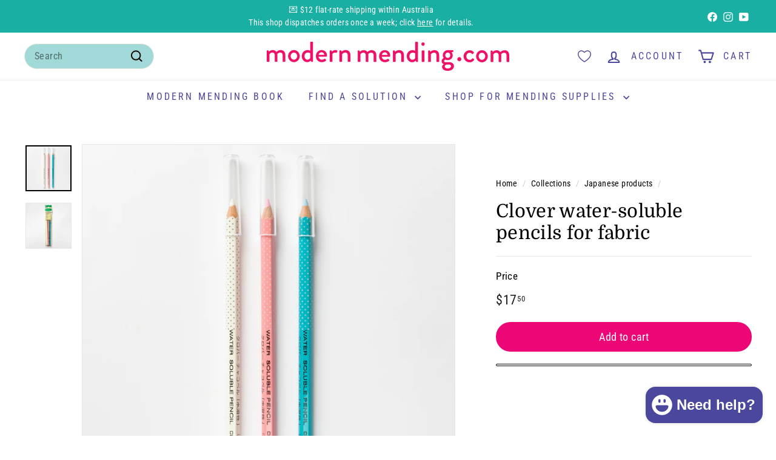

--- FILE ---
content_type: text/css
request_url: https://modernmending.com/cdn/shop/t/16/assets/overrides.css?v=107495735999183724581725922415
body_size: -656
content:
.type-banner {
  flex: 1 0 100%;
}

.footer__title {
  font-weight: bold;
  font-size: var(--typeBaseSize);
}

.variant-input-wrap input[data-disabled]+label:after, 
.variant-input-wrap input[data-disabled]+label:before {
    position: absolute;
    content: "";
    left: 43%;
    top: 0;
    bottom: 0;
    border-left: 5px solid;
    border-color: white;
    
}
.variant-input-wrap input[data-disabled]+label:after {
    transform: rotate(45deg);
}
.variant-input-wrap input[data-disabled]+label:before {
    transform: rotate(-45deg);
}

--- FILE ---
content_type: text/javascript
request_url: https://modernmending.com/cdn/shop/t/16/assets/product-images.js?v=88344245524099105901725335775
body_size: 2831
content:
import{config}from"@archetype-themes/scripts/config";import Photoswipe from"@archetype-themes/scripts/modules/photoswipe";import{Slideshow}from"@archetype-themes/scripts/modules/slideshow";import YouTube from"@archetype-themes/scripts/helpers/youtube";import VimeoPlayer from"@archetype-themes/scripts/helpers/vimeo";import{EVENTS,subscribe}from"@archetype-themes/utils/pubsub";import videoModal from"@archetype-themes/scripts/modules/video-modal";import{init,removeSectionModels}from"@archetype-themes/scripts/modules/product-media";class ProductImages extends HTMLElement{constructor(){super(),this.dataset.modal&&this.init()}init(){this.videoObjects={},this.classes={hidden:"hide"},this.selectors={productVideo:".product__video",videoParent:".product__video-wrapper",slide:".product-main-slide",currentSlide:".is-selected",startingSlide:".starting-slide",currentVariantJson:"[data-current-variant-json]",productOptionsJson:"[data-product-options-json]",media:"[data-product-media-type-model]",closeMedia:".product-single__close-media",thumbSlider:"[data-product-thumbs]",thumbScroller:".product__thumbs--scroller",mainSlider:"[data-product-photos]",imageContainer:"[data-product-images]"},this.sectionId=this.getAttribute("data-section-id"),this.settings={imageSetName:null,imageSetIndex:null,currentImageSet:null,currentSlideIndex:0,mediaGalleryLayout:this.dataset.mediaGalleryLayout,hasVideos:!!this.querySelector(this.selectors.productVideo),hasModels:!!this.querySelector("[data-product-media-type-model]")},this.currentVariant=JSON.parse(this.querySelector(this.selectors.currentVariantJson).textContent),this.productOptions=JSON.parse(this.querySelector(this.selectors.productOptionsJson).textContent),this.cacheElements();const dataSetEl=this.cache.mainSlider.querySelector("[data-set-name]");dataSetEl&&(this.settings.imageSetName=dataSetEl.dataset.setName,this.settings.imageSetIndex="option"+(this.productOptions.findIndex(opt=>this.getImageSetName(opt)==this.settings.imageSetName)+1)),this.initVariants(),this.initImageZoom(),this.initModelViewerLibraries(),this.videoSetup(),this.initProductSlider(this.currentVariant),this.customMediaListeners(),videoModal(this)}disconnectedCallback(){removeSectionModels(this.sectionId),this.flickity&&typeof this.flickity.destroy=="function"&&this.flickity.destroy()}cacheElements(){this.cache={mainSlider:this.querySelector(this.selectors.mainSlider),thumbSlider:this.querySelector(this.selectors.thumbSlider),thumbScroller:this.querySelector(this.selectors.thumbScroller)}}initVariants(){subscribe(`${EVENTS.variantChange}:${this.dataset.sectionId}:${this.dataset.productId}`,this.updateVariantImage.bind(this)),this.settings.imageSetIndex&&subscribe(`${EVENTS.variantChange}:${this.dataset.sectionId}:${this.dataset.productId}`,this.updateImageSet.bind(this))}imageSetArguments(variant){if(variant=variant||(this.variants?this.variants.currentVariant:null),!variant)return;const setValue=this.settings.currentImageSet=this.getImageSetName(variant[this.settings.imageSetIndex]),set=`${this.settings.imageSetName}_${setValue}`;return this.settings.currentSlideIndex=0,{cellSelector:'[data-group="'+set+'"]',imageSet:set,initialIndex:this.settings.currentSlideIndex}}updateImageSet(evt){const variant=evt?evt.detail.variant:this.variants?this.variants.currentVariant:null;if(!variant)return;const setValue=this.getImageSetName(variant[this.settings.imageSetIndex]);this.settings.currentImageSet!==setValue&&(this.initProductSlider(variant),document.dispatchEvent(new CustomEvent("product-images:updateImageSet")))}updateImageSetThumbs(set){this.cache.thumbSlider?.querySelectorAll(".product__thumb-item").forEach(thumb=>{thumb.classList.toggle(this.classes.hidden,thumb.dataset.group!==set)})}getImageSetName(string){return string.toLowerCase().replace(/[^a-z0-9]+/g,"-").replace(/-$/,"").replace(/^-/,"")}initImageZoom(){const container=this;container&&(this.photoswipe=new Photoswipe(this,this.sectionId),container.addEventListener("photoswipe:afterChange",function(evt){this.flickity&&this.flickity.goToSlide(evt.detail.index)}.bind(this)),document.addEventListener("tooltip:open",e=>{if(!e.detail.context==="QuickShop")return;const scripts=document.querySelectorAll('tool-tip product-component script[type="module"]');for(let i=0;i<scripts.length;i++){let script=document.createElement("script");script.type="module",script.textContent=scripts[i].textContent,scripts[i].parentNode.replaceChild(script,scripts[i])}}))}getThumbIndex(target){return target.dataset.index}updateVariantImage(evt){const variant=evt?.detail?.variant;if(!(!variant||!variant.featured_media))if(!config.bpSmall&&this.settings.mediaGalleryLayout==="stacked"){const slide=this.cache.mainSlider.querySelector(`.product-main-slide[data-media-id="${variant.featured_media.id}"]`),imageIndex=this.getThumbIndex(slide);this.scrollToStackedMedia(imageIndex),this.handleStackedMediaChange(imageIndex)}else{const newImage=this.querySelector(`.product-main-slide[data-media-id="${variant.featured_media.id}"]`),imageIndex=this.getThumbIndex(newImage);if(typeof imageIndex>"u")return;this.flickity&&this.flickity.goToSlide(imageIndex)}}stackedMediaInit(){const mediaGalleryElements=this.querySelectorAll(".product-slideshow .product-main-slide");this.mediaObservers=[];for(let index=0;index<mediaGalleryElements.length;index++){const slideElement=mediaGalleryElements[index],mediaObserver=new IntersectionObserver((entries,observer)=>{entries.forEach(entry=>{entry.isIntersecting&&entry.intersectionRatio>=.5&&(this.settings.currentSlideIndex=index,this.handleStackedMediaChange(this.settings.currentSlideIndex))})},{root:null,rootMargin:"400px 0px 0px 0px",threshold:[0,.5,1]});mediaObserver.observe(slideElement),this.mediaObservers.push(mediaObserver)}}handleStackedMediaChange(index){const mediaTarget=this.querySelectorAll(".product-slideshow .product-main-slide")[index];if(mediaTarget){if(this.settings.hasVideos){this.stopVideos();const video=mediaTarget.querySelector(this.selectors.productVideo);if(video){const videoType=this._getVideoType(video),videoId=this._getVideoDivId(video);if(videoType==="youtube"){if(this.videoObjects[videoId].videoPlayer&&this.videoObjects[videoId].options.style!=="sound"){setTimeout(()=>{this.videoObjects[videoId].videoPlayer.playVideo()},1e3);return}}else videoType==="mp4"&&this.playMp4Video(videoId)}}if(this.settings.hasModels){const allMedia=this.querySelector(this.selectors.media);allMedia.length&&allMedia.forEach(el=>{el.dispatchEvent(new CustomEvent("mediaHidden",{bubbles:!0,cancelable:!0}))});const currentMedia=mediaTarget.querySelector(this.selectors.media);currentMedia&&(currentMedia.dispatchEvent(new CustomEvent("mediaVisible",{bubbles:!0,cancelable:!0,detail:{autoplayMedia:!1}})),mediaTarget.querySelector(".shopify-model-viewer-ui__button").setAttribute("tabindex",0),mediaTarget.querySelector(".product-single__close-media").setAttribute("tabindex",0))}}}scrollToStackedMedia(index){const mediaTarget=this.querySelectorAll(".product-slideshow .product-main-slide")[index];if(!mediaTarget)return;const position=mediaTarget.offsetTop;window.scroll({top:position,behavior:"smooth"})}initProductSlider(variant){if(this.cache.mainSlider.querySelectorAll(this.selectors.slide).length<=1){const slide=this.cache.mainSlider.querySelector(this.selectors.slide);slide&&slide.classList.add("is-selected");return}if(this.flickity&&typeof this.flickity.destroy=="function"&&this.flickity.destroy(),variant){const activeSlide=this.cache.mainSlider.querySelector(this.selectors.startingSlide);this.settings.currentSlideIndex=this._slideIndex(activeSlide)}let mainSliderArgs={dragThreshold:25,adaptiveHeight:!0,avoidReflow:!0,initialIndex:this.settings.currentSlideIndex,childNav:this.cache.thumbSlider,childNavScroller:this.cache.thumbScroller,childVertical:this.cache.thumbSlider?.dataset.position==="beside",pageDots:!0,wrapAround:!0,callbacks:{onInit:this.onSliderInit.bind(this),onChange:this.onSlideChange.bind(this)}};if(this.settings.imageSetName){const imageSetArgs=this.imageSetArguments(variant);mainSliderArgs=Object.assign({},mainSliderArgs,imageSetArgs),this.updateImageSetThumbs(mainSliderArgs.imageSet)}if(!config.bpSmall&&this.settings.mediaGalleryLayout==="stacked"){(this.querySelector(this.selectors.imageContainer)||this).setAttribute("data-has-slideshow","false"),this.stackedMediaInit();return}this.flickity=new Slideshow(this.cache.mainSlider,mainSliderArgs),setTimeout(()=>{this.flickity.resize()},100)}onSliderInit(slide){this.settings.imageSetName&&this.prepMediaOnSlide(slide)}onSlideChange(index){if(!this.flickity)return;const prevSlide=this.cache.mainSlider.querySelector('.product-main-slide[data-index="'+this.settings.currentSlideIndex+'"]'),nextSlide=this.settings.imageSetName?this.cache.mainSlider.querySelectorAll(".flickity-slider .product-main-slide")[index]:this.cache.mainSlider.querySelector('.product-main-slide[data-index="'+index+'"]');prevSlide.setAttribute("tabindex","-1"),nextSlide.setAttribute("tabindex",0),this.stopMediaOnSlide(prevSlide),this.prepMediaOnSlide(nextSlide),this.settings.currentSlideIndex=index}stopMediaOnSlide(slide){const video=slide.querySelector(this.selectors.productVideo);if(video){const videoType=this._getVideoType(video),videoId=this._getVideoDivId(video);if(videoType==="youtube"){if(this.videoObjects[videoId].videoPlayer){this.videoObjects[videoId].videoPlayer.stopVideo();return}}else if(videoType==="mp4"){this.stopMp4Video(videoId);return}}const currentMedia=slide.querySelector(this.selectors.media);currentMedia&&currentMedia.dispatchEvent(new CustomEvent("mediaHidden",{bubbles:!0,cancelable:!0}))}prepMediaOnSlide(slide){const video=slide.querySelector(this.selectors.productVideo);if(video){this.flickity.reposition();const videoType=this._getVideoType(video),videoId=this._getVideoDivId(video);if(videoType==="youtube"){if(this.videoObjects[videoId].videoPlayer&&this.videoObjects[videoId].options.style!=="sound"){this.videoObjects[videoId].videoPlayer.playVideo();return}}else videoType==="mp4"&&this.playMp4Video(videoId)}const nextMedia=slide.querySelector(this.selectors.media);nextMedia&&(nextMedia.dispatchEvent(new CustomEvent("mediaVisible",{bubbles:!0,cancelable:!0,detail:{autoplayMedia:!0}})),slide.querySelector(".shopify-model-viewer-ui__button").setAttribute("tabindex",0),slide.querySelector(".product-single__close-media").setAttribute("tabindex",0))}_slideIndex(el){return el.getAttribute("data-index")}videoSetup(){const productVideos=this.cache.mainSlider.querySelectorAll(this.selectors.productVideo);if(!productVideos.length)return!1;productVideos.forEach(vid=>{const type=vid.dataset.videoType;type==="youtube"?this.initYoutubeVideo(vid):type==="vimeo"?this.initVimeoVideo(vid):type==="mp4"&&this.initMp4Video(vid)})}initYoutubeVideo(div){this.videoObjects[div.id]=new YouTube(div.id,{videoId:div.dataset.videoId,videoParent:this.selectors.videoParent,autoplay:!1,style:div.dataset.videoStyle,loop:div.dataset.videoLoop,events:{onReady:this.youtubePlayerReady.bind(this),onStateChange:this.youtubePlayerStateChange.bind(this)}})}initVimeoVideo(div){this.videoObjects[div.id]=new VimeoPlayer(div.id,div.dataset.videoId,{videoParent:this.selectors.videoParent,autoplay:!1,style:div.dataset.videoStyle,loop:div.dataset.videoLoop})}youtubePlayerReady(evt){const iframeId=evt.target.getIframe().id;if(!this.videoObjects[iframeId])return;const obj=this.videoObjects[iframeId],player=obj.videoPlayer;obj.options.style!=="sound"&&player.mute(),obj.parent.classList.remove("loading"),obj.parent.classList.add("loaded"),obj.parent.classList.add("video-interactable"),this._isFirstSlide(iframeId)&&obj.options.style!=="sound"&&player.playVideo()}_isFirstSlide(id){return this.cache.mainSlider.querySelector(this.selectors.startingSlide+" #"+id)}youtubePlayerStateChange(evt){const iframeId=evt.target.getIframe().id,obj=this.videoObjects[iframeId];switch(evt.data){case-1:obj.attemptedToPlay&&obj.parent.classList.add("video-interactable");break;case 0:obj&&obj.options.loop==="true"&&obj.videoPlayer.playVideo();break;case 3:obj.attemptedToPlay=!0;break}}initMp4Video(div){this.videoObjects[div.id]={id:div.id,type:"mp4"},this._isFirstSlide(div.id)&&this.playMp4Video(div.id)}stopVideos(){for(const[id,vid]of Object.entries(this.videoObjects))vid.videoPlayer?typeof vid.videoPlayer.stopVideo=="function"&&vid.videoPlayer.stopVideo():vid.type==="mp4"&&this.stopMp4Video(vid.id)}_getVideoType(video){return video.getAttribute("data-video-type")}_getVideoDivId(video){return video.id}playMp4Video(id){const player=this.querySelector("#"+id),playPromise=player.play();player.setAttribute("controls",""),player.focus(),player.addEventListener("focusout",this.returnFocusToThumbnail.bind(this)),playPromise!==void 0&&playPromise.then(function(){}).catch(function(error){player.setAttribute("controls",""),player.closest(this.selectors.videoParent).setAttribute("data-video-style","unmuted")})}stopMp4Video(id){const player=this.querySelector("#"+id);player&&(player.removeEventListener("focusout",this.returnFocusToThumbnail.bind(this)),typeof player.pause=="function"&&(player.removeAttribute("controls"),player.pause()))}returnFocusToThumbnail(evt){if(evt.relatedTarget&&evt.relatedTarget.classList.contains("product__thumb")){const thumb=this.querySelector('.product__thumb-item[data-index="'+this.settings.currentSlideIndex+'"] a');thumb&&thumb.focus()}}initModelViewerLibraries(){const modelViewerElements=this.querySelectorAll(this.selectors.media);modelViewerElements.length<1||init(modelViewerElements,this.sectionId)}customMediaListeners(){document.querySelectorAll(this.selectors.closeMedia).forEach(el=>{el.addEventListener("click",function(){let slide;this.settings.mediaGalleryLayout==="stacked"?slide=this.cache.mainSlider.querySelector(`.product-main-slide[data-index="${this.settings.currentSlideIndex}"]`):slide=this.cache.mainSlider.querySelector(this.selectors.currentSlide);const media=slide.querySelector(this.selectors.media);media&&media.dispatchEvent(new CustomEvent("mediaHidden",{bubbles:!0,cancelable:!0}))}.bind(this))});const modelViewers=this.querySelectorAll("model-viewer");modelViewers.length&&modelViewers.forEach(el=>{el.addEventListener("shopify_model_viewer_ui_toggle_play",function(evt){this.mediaLoaded(evt)}.bind(this)),el.addEventListener("shopify_model_viewer_ui_toggle_pause",function(evt){this.mediaUnloaded(evt)}.bind(this))})}mediaLoaded(evt){this.querySelectorAll(this.selectors.closeMedia).forEach(el=>{el.classList.remove(this.classes.hidden)}),this.flickity&&this.flickity.setDraggable(!1)}mediaUnloaded(evt){this.querySelectorAll(this.selectors.closeMedia).forEach(el=>{el.classList.add(this.classes.hidden)}),this.flickity&&this.flickity.setDraggable(!0)}}customElements.define("product-images",ProductImages);
//# sourceMappingURL=/cdn/shop/t/16/assets/product-images.js.map?v=88344245524099105901725335775
